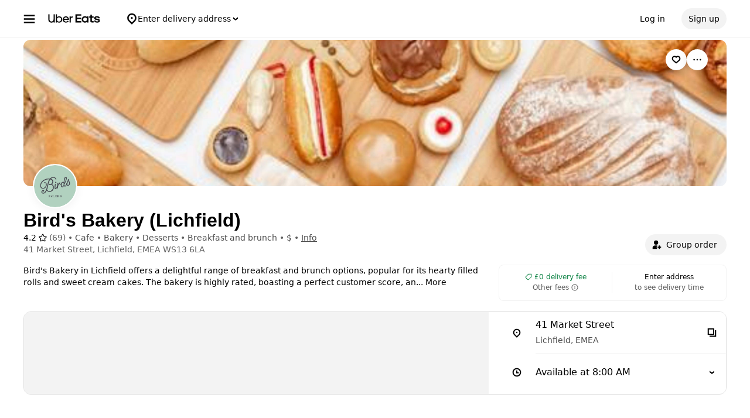

--- FILE ---
content_type: text/html; charset=utf-8
request_url: https://www.google.com/recaptcha/api2/anchor?ar=1&k=6LcP8akUAAAAAMkn2Bo434JdPoTEQpSk2lHODhi0&co=aHR0cHM6Ly93d3cudWJlcmVhdHMuY29tOjQ0Mw..&hl=en&v=PoyoqOPhxBO7pBk68S4YbpHZ&size=invisible&anchor-ms=20000&execute-ms=30000&cb=af8u43lvxhto
body_size: 48485
content:
<!DOCTYPE HTML><html dir="ltr" lang="en"><head><meta http-equiv="Content-Type" content="text/html; charset=UTF-8">
<meta http-equiv="X-UA-Compatible" content="IE=edge">
<title>reCAPTCHA</title>
<style type="text/css">
/* cyrillic-ext */
@font-face {
  font-family: 'Roboto';
  font-style: normal;
  font-weight: 400;
  font-stretch: 100%;
  src: url(//fonts.gstatic.com/s/roboto/v48/KFO7CnqEu92Fr1ME7kSn66aGLdTylUAMa3GUBHMdazTgWw.woff2) format('woff2');
  unicode-range: U+0460-052F, U+1C80-1C8A, U+20B4, U+2DE0-2DFF, U+A640-A69F, U+FE2E-FE2F;
}
/* cyrillic */
@font-face {
  font-family: 'Roboto';
  font-style: normal;
  font-weight: 400;
  font-stretch: 100%;
  src: url(//fonts.gstatic.com/s/roboto/v48/KFO7CnqEu92Fr1ME7kSn66aGLdTylUAMa3iUBHMdazTgWw.woff2) format('woff2');
  unicode-range: U+0301, U+0400-045F, U+0490-0491, U+04B0-04B1, U+2116;
}
/* greek-ext */
@font-face {
  font-family: 'Roboto';
  font-style: normal;
  font-weight: 400;
  font-stretch: 100%;
  src: url(//fonts.gstatic.com/s/roboto/v48/KFO7CnqEu92Fr1ME7kSn66aGLdTylUAMa3CUBHMdazTgWw.woff2) format('woff2');
  unicode-range: U+1F00-1FFF;
}
/* greek */
@font-face {
  font-family: 'Roboto';
  font-style: normal;
  font-weight: 400;
  font-stretch: 100%;
  src: url(//fonts.gstatic.com/s/roboto/v48/KFO7CnqEu92Fr1ME7kSn66aGLdTylUAMa3-UBHMdazTgWw.woff2) format('woff2');
  unicode-range: U+0370-0377, U+037A-037F, U+0384-038A, U+038C, U+038E-03A1, U+03A3-03FF;
}
/* math */
@font-face {
  font-family: 'Roboto';
  font-style: normal;
  font-weight: 400;
  font-stretch: 100%;
  src: url(//fonts.gstatic.com/s/roboto/v48/KFO7CnqEu92Fr1ME7kSn66aGLdTylUAMawCUBHMdazTgWw.woff2) format('woff2');
  unicode-range: U+0302-0303, U+0305, U+0307-0308, U+0310, U+0312, U+0315, U+031A, U+0326-0327, U+032C, U+032F-0330, U+0332-0333, U+0338, U+033A, U+0346, U+034D, U+0391-03A1, U+03A3-03A9, U+03B1-03C9, U+03D1, U+03D5-03D6, U+03F0-03F1, U+03F4-03F5, U+2016-2017, U+2034-2038, U+203C, U+2040, U+2043, U+2047, U+2050, U+2057, U+205F, U+2070-2071, U+2074-208E, U+2090-209C, U+20D0-20DC, U+20E1, U+20E5-20EF, U+2100-2112, U+2114-2115, U+2117-2121, U+2123-214F, U+2190, U+2192, U+2194-21AE, U+21B0-21E5, U+21F1-21F2, U+21F4-2211, U+2213-2214, U+2216-22FF, U+2308-230B, U+2310, U+2319, U+231C-2321, U+2336-237A, U+237C, U+2395, U+239B-23B7, U+23D0, U+23DC-23E1, U+2474-2475, U+25AF, U+25B3, U+25B7, U+25BD, U+25C1, U+25CA, U+25CC, U+25FB, U+266D-266F, U+27C0-27FF, U+2900-2AFF, U+2B0E-2B11, U+2B30-2B4C, U+2BFE, U+3030, U+FF5B, U+FF5D, U+1D400-1D7FF, U+1EE00-1EEFF;
}
/* symbols */
@font-face {
  font-family: 'Roboto';
  font-style: normal;
  font-weight: 400;
  font-stretch: 100%;
  src: url(//fonts.gstatic.com/s/roboto/v48/KFO7CnqEu92Fr1ME7kSn66aGLdTylUAMaxKUBHMdazTgWw.woff2) format('woff2');
  unicode-range: U+0001-000C, U+000E-001F, U+007F-009F, U+20DD-20E0, U+20E2-20E4, U+2150-218F, U+2190, U+2192, U+2194-2199, U+21AF, U+21E6-21F0, U+21F3, U+2218-2219, U+2299, U+22C4-22C6, U+2300-243F, U+2440-244A, U+2460-24FF, U+25A0-27BF, U+2800-28FF, U+2921-2922, U+2981, U+29BF, U+29EB, U+2B00-2BFF, U+4DC0-4DFF, U+FFF9-FFFB, U+10140-1018E, U+10190-1019C, U+101A0, U+101D0-101FD, U+102E0-102FB, U+10E60-10E7E, U+1D2C0-1D2D3, U+1D2E0-1D37F, U+1F000-1F0FF, U+1F100-1F1AD, U+1F1E6-1F1FF, U+1F30D-1F30F, U+1F315, U+1F31C, U+1F31E, U+1F320-1F32C, U+1F336, U+1F378, U+1F37D, U+1F382, U+1F393-1F39F, U+1F3A7-1F3A8, U+1F3AC-1F3AF, U+1F3C2, U+1F3C4-1F3C6, U+1F3CA-1F3CE, U+1F3D4-1F3E0, U+1F3ED, U+1F3F1-1F3F3, U+1F3F5-1F3F7, U+1F408, U+1F415, U+1F41F, U+1F426, U+1F43F, U+1F441-1F442, U+1F444, U+1F446-1F449, U+1F44C-1F44E, U+1F453, U+1F46A, U+1F47D, U+1F4A3, U+1F4B0, U+1F4B3, U+1F4B9, U+1F4BB, U+1F4BF, U+1F4C8-1F4CB, U+1F4D6, U+1F4DA, U+1F4DF, U+1F4E3-1F4E6, U+1F4EA-1F4ED, U+1F4F7, U+1F4F9-1F4FB, U+1F4FD-1F4FE, U+1F503, U+1F507-1F50B, U+1F50D, U+1F512-1F513, U+1F53E-1F54A, U+1F54F-1F5FA, U+1F610, U+1F650-1F67F, U+1F687, U+1F68D, U+1F691, U+1F694, U+1F698, U+1F6AD, U+1F6B2, U+1F6B9-1F6BA, U+1F6BC, U+1F6C6-1F6CF, U+1F6D3-1F6D7, U+1F6E0-1F6EA, U+1F6F0-1F6F3, U+1F6F7-1F6FC, U+1F700-1F7FF, U+1F800-1F80B, U+1F810-1F847, U+1F850-1F859, U+1F860-1F887, U+1F890-1F8AD, U+1F8B0-1F8BB, U+1F8C0-1F8C1, U+1F900-1F90B, U+1F93B, U+1F946, U+1F984, U+1F996, U+1F9E9, U+1FA00-1FA6F, U+1FA70-1FA7C, U+1FA80-1FA89, U+1FA8F-1FAC6, U+1FACE-1FADC, U+1FADF-1FAE9, U+1FAF0-1FAF8, U+1FB00-1FBFF;
}
/* vietnamese */
@font-face {
  font-family: 'Roboto';
  font-style: normal;
  font-weight: 400;
  font-stretch: 100%;
  src: url(//fonts.gstatic.com/s/roboto/v48/KFO7CnqEu92Fr1ME7kSn66aGLdTylUAMa3OUBHMdazTgWw.woff2) format('woff2');
  unicode-range: U+0102-0103, U+0110-0111, U+0128-0129, U+0168-0169, U+01A0-01A1, U+01AF-01B0, U+0300-0301, U+0303-0304, U+0308-0309, U+0323, U+0329, U+1EA0-1EF9, U+20AB;
}
/* latin-ext */
@font-face {
  font-family: 'Roboto';
  font-style: normal;
  font-weight: 400;
  font-stretch: 100%;
  src: url(//fonts.gstatic.com/s/roboto/v48/KFO7CnqEu92Fr1ME7kSn66aGLdTylUAMa3KUBHMdazTgWw.woff2) format('woff2');
  unicode-range: U+0100-02BA, U+02BD-02C5, U+02C7-02CC, U+02CE-02D7, U+02DD-02FF, U+0304, U+0308, U+0329, U+1D00-1DBF, U+1E00-1E9F, U+1EF2-1EFF, U+2020, U+20A0-20AB, U+20AD-20C0, U+2113, U+2C60-2C7F, U+A720-A7FF;
}
/* latin */
@font-face {
  font-family: 'Roboto';
  font-style: normal;
  font-weight: 400;
  font-stretch: 100%;
  src: url(//fonts.gstatic.com/s/roboto/v48/KFO7CnqEu92Fr1ME7kSn66aGLdTylUAMa3yUBHMdazQ.woff2) format('woff2');
  unicode-range: U+0000-00FF, U+0131, U+0152-0153, U+02BB-02BC, U+02C6, U+02DA, U+02DC, U+0304, U+0308, U+0329, U+2000-206F, U+20AC, U+2122, U+2191, U+2193, U+2212, U+2215, U+FEFF, U+FFFD;
}
/* cyrillic-ext */
@font-face {
  font-family: 'Roboto';
  font-style: normal;
  font-weight: 500;
  font-stretch: 100%;
  src: url(//fonts.gstatic.com/s/roboto/v48/KFO7CnqEu92Fr1ME7kSn66aGLdTylUAMa3GUBHMdazTgWw.woff2) format('woff2');
  unicode-range: U+0460-052F, U+1C80-1C8A, U+20B4, U+2DE0-2DFF, U+A640-A69F, U+FE2E-FE2F;
}
/* cyrillic */
@font-face {
  font-family: 'Roboto';
  font-style: normal;
  font-weight: 500;
  font-stretch: 100%;
  src: url(//fonts.gstatic.com/s/roboto/v48/KFO7CnqEu92Fr1ME7kSn66aGLdTylUAMa3iUBHMdazTgWw.woff2) format('woff2');
  unicode-range: U+0301, U+0400-045F, U+0490-0491, U+04B0-04B1, U+2116;
}
/* greek-ext */
@font-face {
  font-family: 'Roboto';
  font-style: normal;
  font-weight: 500;
  font-stretch: 100%;
  src: url(//fonts.gstatic.com/s/roboto/v48/KFO7CnqEu92Fr1ME7kSn66aGLdTylUAMa3CUBHMdazTgWw.woff2) format('woff2');
  unicode-range: U+1F00-1FFF;
}
/* greek */
@font-face {
  font-family: 'Roboto';
  font-style: normal;
  font-weight: 500;
  font-stretch: 100%;
  src: url(//fonts.gstatic.com/s/roboto/v48/KFO7CnqEu92Fr1ME7kSn66aGLdTylUAMa3-UBHMdazTgWw.woff2) format('woff2');
  unicode-range: U+0370-0377, U+037A-037F, U+0384-038A, U+038C, U+038E-03A1, U+03A3-03FF;
}
/* math */
@font-face {
  font-family: 'Roboto';
  font-style: normal;
  font-weight: 500;
  font-stretch: 100%;
  src: url(//fonts.gstatic.com/s/roboto/v48/KFO7CnqEu92Fr1ME7kSn66aGLdTylUAMawCUBHMdazTgWw.woff2) format('woff2');
  unicode-range: U+0302-0303, U+0305, U+0307-0308, U+0310, U+0312, U+0315, U+031A, U+0326-0327, U+032C, U+032F-0330, U+0332-0333, U+0338, U+033A, U+0346, U+034D, U+0391-03A1, U+03A3-03A9, U+03B1-03C9, U+03D1, U+03D5-03D6, U+03F0-03F1, U+03F4-03F5, U+2016-2017, U+2034-2038, U+203C, U+2040, U+2043, U+2047, U+2050, U+2057, U+205F, U+2070-2071, U+2074-208E, U+2090-209C, U+20D0-20DC, U+20E1, U+20E5-20EF, U+2100-2112, U+2114-2115, U+2117-2121, U+2123-214F, U+2190, U+2192, U+2194-21AE, U+21B0-21E5, U+21F1-21F2, U+21F4-2211, U+2213-2214, U+2216-22FF, U+2308-230B, U+2310, U+2319, U+231C-2321, U+2336-237A, U+237C, U+2395, U+239B-23B7, U+23D0, U+23DC-23E1, U+2474-2475, U+25AF, U+25B3, U+25B7, U+25BD, U+25C1, U+25CA, U+25CC, U+25FB, U+266D-266F, U+27C0-27FF, U+2900-2AFF, U+2B0E-2B11, U+2B30-2B4C, U+2BFE, U+3030, U+FF5B, U+FF5D, U+1D400-1D7FF, U+1EE00-1EEFF;
}
/* symbols */
@font-face {
  font-family: 'Roboto';
  font-style: normal;
  font-weight: 500;
  font-stretch: 100%;
  src: url(//fonts.gstatic.com/s/roboto/v48/KFO7CnqEu92Fr1ME7kSn66aGLdTylUAMaxKUBHMdazTgWw.woff2) format('woff2');
  unicode-range: U+0001-000C, U+000E-001F, U+007F-009F, U+20DD-20E0, U+20E2-20E4, U+2150-218F, U+2190, U+2192, U+2194-2199, U+21AF, U+21E6-21F0, U+21F3, U+2218-2219, U+2299, U+22C4-22C6, U+2300-243F, U+2440-244A, U+2460-24FF, U+25A0-27BF, U+2800-28FF, U+2921-2922, U+2981, U+29BF, U+29EB, U+2B00-2BFF, U+4DC0-4DFF, U+FFF9-FFFB, U+10140-1018E, U+10190-1019C, U+101A0, U+101D0-101FD, U+102E0-102FB, U+10E60-10E7E, U+1D2C0-1D2D3, U+1D2E0-1D37F, U+1F000-1F0FF, U+1F100-1F1AD, U+1F1E6-1F1FF, U+1F30D-1F30F, U+1F315, U+1F31C, U+1F31E, U+1F320-1F32C, U+1F336, U+1F378, U+1F37D, U+1F382, U+1F393-1F39F, U+1F3A7-1F3A8, U+1F3AC-1F3AF, U+1F3C2, U+1F3C4-1F3C6, U+1F3CA-1F3CE, U+1F3D4-1F3E0, U+1F3ED, U+1F3F1-1F3F3, U+1F3F5-1F3F7, U+1F408, U+1F415, U+1F41F, U+1F426, U+1F43F, U+1F441-1F442, U+1F444, U+1F446-1F449, U+1F44C-1F44E, U+1F453, U+1F46A, U+1F47D, U+1F4A3, U+1F4B0, U+1F4B3, U+1F4B9, U+1F4BB, U+1F4BF, U+1F4C8-1F4CB, U+1F4D6, U+1F4DA, U+1F4DF, U+1F4E3-1F4E6, U+1F4EA-1F4ED, U+1F4F7, U+1F4F9-1F4FB, U+1F4FD-1F4FE, U+1F503, U+1F507-1F50B, U+1F50D, U+1F512-1F513, U+1F53E-1F54A, U+1F54F-1F5FA, U+1F610, U+1F650-1F67F, U+1F687, U+1F68D, U+1F691, U+1F694, U+1F698, U+1F6AD, U+1F6B2, U+1F6B9-1F6BA, U+1F6BC, U+1F6C6-1F6CF, U+1F6D3-1F6D7, U+1F6E0-1F6EA, U+1F6F0-1F6F3, U+1F6F7-1F6FC, U+1F700-1F7FF, U+1F800-1F80B, U+1F810-1F847, U+1F850-1F859, U+1F860-1F887, U+1F890-1F8AD, U+1F8B0-1F8BB, U+1F8C0-1F8C1, U+1F900-1F90B, U+1F93B, U+1F946, U+1F984, U+1F996, U+1F9E9, U+1FA00-1FA6F, U+1FA70-1FA7C, U+1FA80-1FA89, U+1FA8F-1FAC6, U+1FACE-1FADC, U+1FADF-1FAE9, U+1FAF0-1FAF8, U+1FB00-1FBFF;
}
/* vietnamese */
@font-face {
  font-family: 'Roboto';
  font-style: normal;
  font-weight: 500;
  font-stretch: 100%;
  src: url(//fonts.gstatic.com/s/roboto/v48/KFO7CnqEu92Fr1ME7kSn66aGLdTylUAMa3OUBHMdazTgWw.woff2) format('woff2');
  unicode-range: U+0102-0103, U+0110-0111, U+0128-0129, U+0168-0169, U+01A0-01A1, U+01AF-01B0, U+0300-0301, U+0303-0304, U+0308-0309, U+0323, U+0329, U+1EA0-1EF9, U+20AB;
}
/* latin-ext */
@font-face {
  font-family: 'Roboto';
  font-style: normal;
  font-weight: 500;
  font-stretch: 100%;
  src: url(//fonts.gstatic.com/s/roboto/v48/KFO7CnqEu92Fr1ME7kSn66aGLdTylUAMa3KUBHMdazTgWw.woff2) format('woff2');
  unicode-range: U+0100-02BA, U+02BD-02C5, U+02C7-02CC, U+02CE-02D7, U+02DD-02FF, U+0304, U+0308, U+0329, U+1D00-1DBF, U+1E00-1E9F, U+1EF2-1EFF, U+2020, U+20A0-20AB, U+20AD-20C0, U+2113, U+2C60-2C7F, U+A720-A7FF;
}
/* latin */
@font-face {
  font-family: 'Roboto';
  font-style: normal;
  font-weight: 500;
  font-stretch: 100%;
  src: url(//fonts.gstatic.com/s/roboto/v48/KFO7CnqEu92Fr1ME7kSn66aGLdTylUAMa3yUBHMdazQ.woff2) format('woff2');
  unicode-range: U+0000-00FF, U+0131, U+0152-0153, U+02BB-02BC, U+02C6, U+02DA, U+02DC, U+0304, U+0308, U+0329, U+2000-206F, U+20AC, U+2122, U+2191, U+2193, U+2212, U+2215, U+FEFF, U+FFFD;
}
/* cyrillic-ext */
@font-face {
  font-family: 'Roboto';
  font-style: normal;
  font-weight: 900;
  font-stretch: 100%;
  src: url(//fonts.gstatic.com/s/roboto/v48/KFO7CnqEu92Fr1ME7kSn66aGLdTylUAMa3GUBHMdazTgWw.woff2) format('woff2');
  unicode-range: U+0460-052F, U+1C80-1C8A, U+20B4, U+2DE0-2DFF, U+A640-A69F, U+FE2E-FE2F;
}
/* cyrillic */
@font-face {
  font-family: 'Roboto';
  font-style: normal;
  font-weight: 900;
  font-stretch: 100%;
  src: url(//fonts.gstatic.com/s/roboto/v48/KFO7CnqEu92Fr1ME7kSn66aGLdTylUAMa3iUBHMdazTgWw.woff2) format('woff2');
  unicode-range: U+0301, U+0400-045F, U+0490-0491, U+04B0-04B1, U+2116;
}
/* greek-ext */
@font-face {
  font-family: 'Roboto';
  font-style: normal;
  font-weight: 900;
  font-stretch: 100%;
  src: url(//fonts.gstatic.com/s/roboto/v48/KFO7CnqEu92Fr1ME7kSn66aGLdTylUAMa3CUBHMdazTgWw.woff2) format('woff2');
  unicode-range: U+1F00-1FFF;
}
/* greek */
@font-face {
  font-family: 'Roboto';
  font-style: normal;
  font-weight: 900;
  font-stretch: 100%;
  src: url(//fonts.gstatic.com/s/roboto/v48/KFO7CnqEu92Fr1ME7kSn66aGLdTylUAMa3-UBHMdazTgWw.woff2) format('woff2');
  unicode-range: U+0370-0377, U+037A-037F, U+0384-038A, U+038C, U+038E-03A1, U+03A3-03FF;
}
/* math */
@font-face {
  font-family: 'Roboto';
  font-style: normal;
  font-weight: 900;
  font-stretch: 100%;
  src: url(//fonts.gstatic.com/s/roboto/v48/KFO7CnqEu92Fr1ME7kSn66aGLdTylUAMawCUBHMdazTgWw.woff2) format('woff2');
  unicode-range: U+0302-0303, U+0305, U+0307-0308, U+0310, U+0312, U+0315, U+031A, U+0326-0327, U+032C, U+032F-0330, U+0332-0333, U+0338, U+033A, U+0346, U+034D, U+0391-03A1, U+03A3-03A9, U+03B1-03C9, U+03D1, U+03D5-03D6, U+03F0-03F1, U+03F4-03F5, U+2016-2017, U+2034-2038, U+203C, U+2040, U+2043, U+2047, U+2050, U+2057, U+205F, U+2070-2071, U+2074-208E, U+2090-209C, U+20D0-20DC, U+20E1, U+20E5-20EF, U+2100-2112, U+2114-2115, U+2117-2121, U+2123-214F, U+2190, U+2192, U+2194-21AE, U+21B0-21E5, U+21F1-21F2, U+21F4-2211, U+2213-2214, U+2216-22FF, U+2308-230B, U+2310, U+2319, U+231C-2321, U+2336-237A, U+237C, U+2395, U+239B-23B7, U+23D0, U+23DC-23E1, U+2474-2475, U+25AF, U+25B3, U+25B7, U+25BD, U+25C1, U+25CA, U+25CC, U+25FB, U+266D-266F, U+27C0-27FF, U+2900-2AFF, U+2B0E-2B11, U+2B30-2B4C, U+2BFE, U+3030, U+FF5B, U+FF5D, U+1D400-1D7FF, U+1EE00-1EEFF;
}
/* symbols */
@font-face {
  font-family: 'Roboto';
  font-style: normal;
  font-weight: 900;
  font-stretch: 100%;
  src: url(//fonts.gstatic.com/s/roboto/v48/KFO7CnqEu92Fr1ME7kSn66aGLdTylUAMaxKUBHMdazTgWw.woff2) format('woff2');
  unicode-range: U+0001-000C, U+000E-001F, U+007F-009F, U+20DD-20E0, U+20E2-20E4, U+2150-218F, U+2190, U+2192, U+2194-2199, U+21AF, U+21E6-21F0, U+21F3, U+2218-2219, U+2299, U+22C4-22C6, U+2300-243F, U+2440-244A, U+2460-24FF, U+25A0-27BF, U+2800-28FF, U+2921-2922, U+2981, U+29BF, U+29EB, U+2B00-2BFF, U+4DC0-4DFF, U+FFF9-FFFB, U+10140-1018E, U+10190-1019C, U+101A0, U+101D0-101FD, U+102E0-102FB, U+10E60-10E7E, U+1D2C0-1D2D3, U+1D2E0-1D37F, U+1F000-1F0FF, U+1F100-1F1AD, U+1F1E6-1F1FF, U+1F30D-1F30F, U+1F315, U+1F31C, U+1F31E, U+1F320-1F32C, U+1F336, U+1F378, U+1F37D, U+1F382, U+1F393-1F39F, U+1F3A7-1F3A8, U+1F3AC-1F3AF, U+1F3C2, U+1F3C4-1F3C6, U+1F3CA-1F3CE, U+1F3D4-1F3E0, U+1F3ED, U+1F3F1-1F3F3, U+1F3F5-1F3F7, U+1F408, U+1F415, U+1F41F, U+1F426, U+1F43F, U+1F441-1F442, U+1F444, U+1F446-1F449, U+1F44C-1F44E, U+1F453, U+1F46A, U+1F47D, U+1F4A3, U+1F4B0, U+1F4B3, U+1F4B9, U+1F4BB, U+1F4BF, U+1F4C8-1F4CB, U+1F4D6, U+1F4DA, U+1F4DF, U+1F4E3-1F4E6, U+1F4EA-1F4ED, U+1F4F7, U+1F4F9-1F4FB, U+1F4FD-1F4FE, U+1F503, U+1F507-1F50B, U+1F50D, U+1F512-1F513, U+1F53E-1F54A, U+1F54F-1F5FA, U+1F610, U+1F650-1F67F, U+1F687, U+1F68D, U+1F691, U+1F694, U+1F698, U+1F6AD, U+1F6B2, U+1F6B9-1F6BA, U+1F6BC, U+1F6C6-1F6CF, U+1F6D3-1F6D7, U+1F6E0-1F6EA, U+1F6F0-1F6F3, U+1F6F7-1F6FC, U+1F700-1F7FF, U+1F800-1F80B, U+1F810-1F847, U+1F850-1F859, U+1F860-1F887, U+1F890-1F8AD, U+1F8B0-1F8BB, U+1F8C0-1F8C1, U+1F900-1F90B, U+1F93B, U+1F946, U+1F984, U+1F996, U+1F9E9, U+1FA00-1FA6F, U+1FA70-1FA7C, U+1FA80-1FA89, U+1FA8F-1FAC6, U+1FACE-1FADC, U+1FADF-1FAE9, U+1FAF0-1FAF8, U+1FB00-1FBFF;
}
/* vietnamese */
@font-face {
  font-family: 'Roboto';
  font-style: normal;
  font-weight: 900;
  font-stretch: 100%;
  src: url(//fonts.gstatic.com/s/roboto/v48/KFO7CnqEu92Fr1ME7kSn66aGLdTylUAMa3OUBHMdazTgWw.woff2) format('woff2');
  unicode-range: U+0102-0103, U+0110-0111, U+0128-0129, U+0168-0169, U+01A0-01A1, U+01AF-01B0, U+0300-0301, U+0303-0304, U+0308-0309, U+0323, U+0329, U+1EA0-1EF9, U+20AB;
}
/* latin-ext */
@font-face {
  font-family: 'Roboto';
  font-style: normal;
  font-weight: 900;
  font-stretch: 100%;
  src: url(//fonts.gstatic.com/s/roboto/v48/KFO7CnqEu92Fr1ME7kSn66aGLdTylUAMa3KUBHMdazTgWw.woff2) format('woff2');
  unicode-range: U+0100-02BA, U+02BD-02C5, U+02C7-02CC, U+02CE-02D7, U+02DD-02FF, U+0304, U+0308, U+0329, U+1D00-1DBF, U+1E00-1E9F, U+1EF2-1EFF, U+2020, U+20A0-20AB, U+20AD-20C0, U+2113, U+2C60-2C7F, U+A720-A7FF;
}
/* latin */
@font-face {
  font-family: 'Roboto';
  font-style: normal;
  font-weight: 900;
  font-stretch: 100%;
  src: url(//fonts.gstatic.com/s/roboto/v48/KFO7CnqEu92Fr1ME7kSn66aGLdTylUAMa3yUBHMdazQ.woff2) format('woff2');
  unicode-range: U+0000-00FF, U+0131, U+0152-0153, U+02BB-02BC, U+02C6, U+02DA, U+02DC, U+0304, U+0308, U+0329, U+2000-206F, U+20AC, U+2122, U+2191, U+2193, U+2212, U+2215, U+FEFF, U+FFFD;
}

</style>
<link rel="stylesheet" type="text/css" href="https://www.gstatic.com/recaptcha/releases/PoyoqOPhxBO7pBk68S4YbpHZ/styles__ltr.css">
<script nonce="d8Lwy37XAAhlhp2wF16ApA" type="text/javascript">window['__recaptcha_api'] = 'https://www.google.com/recaptcha/api2/';</script>
<script type="text/javascript" src="https://www.gstatic.com/recaptcha/releases/PoyoqOPhxBO7pBk68S4YbpHZ/recaptcha__en.js" nonce="d8Lwy37XAAhlhp2wF16ApA">
      
    </script></head>
<body><div id="rc-anchor-alert" class="rc-anchor-alert"></div>
<input type="hidden" id="recaptcha-token" value="[base64]">
<script type="text/javascript" nonce="d8Lwy37XAAhlhp2wF16ApA">
      recaptcha.anchor.Main.init("[\x22ainput\x22,[\x22bgdata\x22,\x22\x22,\[base64]/[base64]/[base64]/KE4oMTI0LHYsdi5HKSxMWihsLHYpKTpOKDEyNCx2LGwpLFYpLHYpLFQpKSxGKDE3MSx2KX0scjc9ZnVuY3Rpb24obCl7cmV0dXJuIGx9LEM9ZnVuY3Rpb24obCxWLHYpe04odixsLFYpLFZbYWtdPTI3OTZ9LG49ZnVuY3Rpb24obCxWKXtWLlg9KChWLlg/[base64]/[base64]/[base64]/[base64]/[base64]/[base64]/[base64]/[base64]/[base64]/[base64]/[base64]\\u003d\x22,\[base64]\\u003d\x22,\x22KcOWe8KgYMKCdsOjFipLW8OSw6TDtMOowrDCtcKHbXhibMKAVUdPwrDDs8KVwrPCjMKGB8OPGDpWVAYUc3tSZMOAUMKZwqDCpsKWwqgsw67CqMOtw6Z7fcOeYMOjbsOdw5wkw5/ChMOXwobDsMOswpk5JUPCg0bChcORZHnCp8K1w5/DjSbDr2zCp8K6wo1yJ8OvXMOOw6PCnybDlhZ5wo/Dl8KBUcO9w73DlMOBw7RcCsOtw5rDmsOmN8KmwqFqdMKAQRHDk8Kqw6nCsScSw4DDhMKTaHrDoWXDs8KRw790w4oGIMKRw55YQMOtdyzCvMK/FC3CsHbDiyRzcMOKZHPDk1zCmQ/ClXPCu1LCk2o3XcKTQsKRwqnDmMKlwrzDuBvDim/CmFDClsK0w4cdPDPDuyLCjBnCuMKSFsOUw6tnwosKXMKDfGJhw51WY2BKwqPCusOAGcKCNDbDu2XCosOdwrDCnQhqwofDvUzDoUAnIxrDl2cEfAfDuMOjNcOFw4olw7MDw7E/[base64]/DsMOXaMKFflFuQk0nw7V1U8KNwq/DtmVTDcKzwoAjw7gyDXzCqU1fe0IrADvCj2tXag/DmzDDk2pCw5/DnVZVw4jCv8KuaWVFwrHCosKow5FCw4N9w7R9esOnwqzCmjzDmlfCnW9dw6TDqErDl8Ktwrs+wrk/[base64]/DrFDCkMK2w5ZgwroAGEk5LMK5wqLCnRLChcOzwqvCpyJgAlNabmXDiVJgw67DhhxWwrVSBXHCqsKTw6DDvcOOQUvCllPDjcKpG8K2BUEBwozDk8O7wp/CnH8qM8OuJcOOwpfCimPCkg3DnVnCswrCvRVUJcKXF39bFwYAwqRGSMOJw5Ekc8KRRj0DXnTDqD3CjMKSAT7CsRUfIsKzB0fDk8OvEzPDk8OZR8OrOwYAwrLDkMOBUHXCjMOCR3XDoRQQwrVzwohVw4sswrAlwowrSXLDp23Dh8ONBCENExzCt8K2woxrEFHCu8K4YR/CsWzDqMKXLcK+JcKbB8Oew5l8wo/Dv0DCoiPDtxQHw57Cr8KmcQRqw5FefcOMbMOuw7Z/[base64]/Cn8OfwovCsMOUDDAEwoEefcK7RSXCjUDCm8KcwrwbI0oWwq15w4xPH8OPI8ODw50BQF5OcxPCusO4bMOAXMKsPsOHw5EVwoswwq7CjcKPw7g2IUDCrsK9w7o/GEHDh8Otw7/CkcOYw4xrwpdccm7DiTPCqSXCu8ORw7nCki8sUsKCwqDDilRMNz/CtzYLwohCMMKod3NoRE/DgWZnw41rwqzDhCPDs2Qiwrd3FW/[base64]/DicOWw5ogwpxpLV9wwrkvw5LCvw/CnVsYWcOoKngjwr1LYMKLEsK/w7XCqhN9wrJBw6vCrmTCsjXDhMOMOWXDlg/Dq1Vyw6QndwTDoMKxw44IOMOLw5XDlFfCqn7DmRl9f8O9aMO5d8OvWCYlDSZFwrk2w4/[base64]/Cp8Okw5bClSHCtcKUwqo3w6jCiizDncOUwozCrsOYwo7CisOUCcKYJsOzJEIiwp9Rw6pOOAzCgxbCnTzCkcOrw5pZZMOgBj0cwq0CXMOCGgxZw4DCqcKmwrrCrcKOw5NQSMKjwofCkh/DnsO1TsOxFAnCosOKWynCscKqw4txwr/[base64]/Dn0MiTsKswq0Gw43Dvil4wrRcTcK2w7TChcKPDj3DlHRbwqfCq01pwpZHc1jDhgDCrMKNw4XCv2DCmnTDqR5iTMKQwr/CuMK2wq7CiAEcw4DDt8KPamPChMKlwrXCsMOECw8bwrDDiT9VJw9Vw4/[base64]/[base64]/DvsOFw6nCuUohNSXCk8O5w7lEQcKrw6JEw43CkitEw6BcTFZCC8OLwq5wwrfCusKbw41rV8KNAcO7R8KzMFRpw5Mvw6/CjsOEw7nCjWHCvGpKTUwcw4rCmzIXw4FxUMOYwoR2EcOdaCgHVWQJaMOuwo7DlwkzCsKvwpRzWsOYLMKOwq7DuiYcworCicOAwosxwopGQMKWwrrDgAHCm8K9wrjDrMO8d8KwcjPDqyXChD/Di8K2w5vCj8Oyw4BSwoNswqjDlmPCu8Oswo3CmlHDv8O/OkAlwp8sw4VrCsKBwrgMXsK1w6rDjCHDt3jDlGkWw65pwozDjRTDjcKTX8KIwrDCs8Kqw6wTKjTDlQ5Qwq90wo5UwqIzwrloL8KJQEfCs8OCwprDr8KsUTsUwptQGy1Ew6nCvXbCpl1oHcO/UADDl0/CkcOJwonDuxlQw77Ci8KHwqwPR8Kyw7zDmwLDog3DiRI5w7fDlmHDsSwvXMOaTcK9wrvDlX7DmSjCh8OcwoQtw5RCJ8O2w7cww44JecK/[base64]/DkcKjLUTCnMKSTMKbwoo+Ox7ChcK/wq3DpcOuX8K9w48mw4p1JjkMNXBBw77CqcOkB0RfP8OUw5DCsMOAwotJwqLDtnJDPsK8w5xOIzTCmMKzwr/[base64]/Ct2JIAnAmw5XDpiEaw4rDr8Kfw5oNWCdgwrDCucKLTX/[base64]/[base64]/QkgvPjzCiV/CqwTCu3fDvXYmAMKYGMOCwrLClRXDs3rDpMKTQkHDj8KrOcOgwqLDhMK4CMO8HcK0w6AmMVwOw4bDlHnCvcOlw77CixHCv3jDlzR3w67Ct8OswpEtf8Kow4vDtyzDmMOxFwbDqsO9wpEOfQ1/PcKgO01Kw7xZR8KhwpfDvcOOcsK2w7DDtMK/[base64]/Cq8KCLQd/[base64]/[base64]/DmmpYw7VLw6QDw7cIZ2vCosK4ecOkwp7CvMOGwowKw7FNdzE0Ujd2UV/CsDwnf8OVw6/[base64]/K8OywpXCrShqwqoWQGfDl8OkVsK6MsKtRsKKw7/Cm3Row6XCpMK8wolNwpHChWbDlsKxKsOaw4pxwpDCv3bChlh3YQ3CusKnw4ZAUmfCnGbDo8KLUWvDlSYeGCDDkHjChsOUw4ATHwNJAsKqw5/Cg3cBwqTCisOLwqk4w6ZwwpI5wrYDacKlwovCmMKEw6sPCFddd8K4KzvChcKOUcKDw4cdwpRTw7xQRnQ/[base64]/CjU57w6LDr8Kaw7fCgWnCgsOzw7LDssOMecKIYFw+MsO+a35wG0Uqw6B6w4XDvAXCgV7CgsOJGADDkUnCm8KAN8O+w47CoMOywrI/w4PDgQvCiHINFWE1wqfClwXClcK6wo3CgMK5dcOyw6E1OwcQw4UoHVxBBT9bMcO0PFfDlcKIaygow5QTw5nDocOJUcKwTgXClBNhw5cUaFrCtnABdsOxwqrCik/Cs0R3eMO+cxRfw5PDjSYgw5E2QMKUwojCnsKuBsOxw5vChXjDvXV4w4lBwo7DlsObw69kAsKuw73Do8Kpw6AdCMKlCcO5BnnCkC/CscOCw5B2T8KQEcOtw7YPBcOew5HClHUFw43DtgHDqisYKCF1w5QFOsK4w5nDgGvDmcKAwqrDnA8lXcOmHsKfMGzCpjLCojskAhTDkUxaDcOeDz/DicOIwpEWNAnClELDo3jChsOoQcKqEMKzw6rDi8OZwqgHB2V7wpHCusKYMcOjAwgEw50cw7PDn1QHw6XCqsKWwqHCucOSw4oQDANyHcOMecKhw5jCusKTGBbDncKtw4sBaMOfwptww54Aw7nCgsO/FMKwI0NqS8KpdALCsMKcNlJNwogQw6JAdsOWZ8KvTg9Ww5cww7vCjsKSN3DDkcK9w6vCuix5HMKaRUwxYcOdTxfDkcO1UsKqdcKCFX/CrhHChMKCSms4dSp2wok8cyZQw7fCmS7Dpz7DhyrCjwt1NsOFHWoFw41yworDk8KMw6PDqsKKYwN9w4vDp3V2w5YDRz59CDjCg0PCl37CscKLwrw7w5vChMOkw71BBTYkScK6w5DCkSjCqjzCvMOFIMKJwo/CjHHClsKBO8KFw6ANHgACV8OBw7d4JQ3DqsOuH8ODw5nDpnRuRALCgGIwwqlEw6/CsSfCm2dEwq/CicOjw4MJwr/DonAZOcOrc2Ygwpl1PcKOcCjChsKrPyzCoAJiwoxeQsO6L8Kxw7tyKsOeUT3DnHVZwqUswrh+SXpXUsKkZMKNwpRMYsKyQ8OjOFgrwrDDiTnDjcKTwpgQLGddcx8Gw5DCisO8w4vCvMOEdmHDokl3W8Ksw6A3esO/w4PCrT0Ew5rCmsORPA5iw7YACsOoAMKjwrRsNELDi2hnQcOUGhvDmcKCBsKfSwbChCzDrsOyfVAswqBZw6rDlwPDmEvDkBjCncKIw5LCgsOAY8Obw69aVMOWw5RMw6pYc8OFTDTCq1h8wpnDmsOAwrDDgk/CgQvCoAdNGMOQSsKcDQPDo8OLw6Jrw4ICBCvCgH/[base64]/ClsKBw6LDs1fCr8KVGRcXw4VgbMKAw5lQLVPCmkzCpHUywrrDsXvDslzClsOcTcOWwrFHw7bCjVbCnGzDpMKnARPDgcO0e8K6w4rDgTdLBXPChsO5RF3Dp1RUw7/DscKYcmTDhcOtw4YFwo4tbMK+JsKHT3LCoFzCojwtw7lifjPCjMKzw5DDm8OLw5bCnMO/w6N1wrZ6wqbCn8KxwpPCr8O3woBsw7XDgxfDkCxXworDkcKxw5LCmsKtwqPDlMOuLDbDg8OqJFE0dcKxDcKlXlfCnsK6wqpyw5HChsKVwprDmEYCbcKFTMOiwrTCscKrbg/[base64]/DgDZWJh/DrMOdwoPDp8OFw7DCpAvCsMKxBDrCkMK+wroUw4PDuEF1w6M5EcOhUMKAwrfDhsKAdVk1w5/DuFVPdDYhP8KQw6oQdMO5wrLDml/DjTArUsONGBjCpMO8wrvDq8KZwovDjGl/[base64]/w4nDjX16w4nDsz8cwozDkRMYwr1IHMKhwpE3w4ZtXcOYZmLCvRpkY8KzwqjCpMOiw5LCvMOIw4VhTjHCrcKVwpXCoDRGVMKAw7MkZ8OCw5gPbMO1w4TCi05Pwp5cwrTCrXxiV8Oxw67Dq8O0K8K/wqTDuMKcbsOqwrzCkQB5eVVfSwLCosKow7FhK8KnPwF8wrHDkyDDjE3DsUcjNMKfw4c4dsKKwqMLw73DkMOfP0/DocKCXTjDpXPCtsKcOsOIw7TDlkMLwrnDnMOWw5/DgMKewofCqGctBcOSKm1lw5PCmcOkwr3CtsOiw5nDvcKBwppww6Z4bsOvw5jDpgNWU3YkwpJjT8Kjw4PChMK7w5Ysw6HCqcOqMsOXwpjDqcKDelLDhsKVwrwNw6gwwox8VG9Hwo9mYGgOfMOiW2/DgwcSXC5Ww47CnsOYLsOjBcKPwr4jw65fwrHDpcKyworDqsK+EyDCr3bDnTERJB7Cu8OPwo0VcCBaw7/[base64]/[base64]/CjsO/UMKcZV/DvMOpwqfDuQzDsSjDr8KFwoXClcKuacOCwpbCr8OpXkPDqk/[base64]/CrMOHwrMuwqsTTiYSwqXDuMOnWjJCVRbCjMOnw6YZw7czQCQYw7LChMO8wpnDrETDtMOLwoopMcO4e35bDw95worDgnbCnsOudsOBwqQww5VVw4dHXH/CqUtVImgaUW/CgG/DnsOewqIDwq7DkMOTBcKmw4Yrw5zDs3/DlEfDoDV3alxNKcOHLUtSwqvCmVJFLsOow7NhTWTDnXkfw5Q/wrdLJXrCsDkWw5HDoMKgwrBPJ8KlwpgCWD3DrwoAOk4YwprDvcKeeiUBw7rDncKawqDCiMKoJsKww7zDs8Oqw5FYw6zCm8O4w6Y1woTDqsO8w7zDnj9Ew67Ct0rDssKPMF3CjQLDnU/[base64]/Dt8KwFDLDncOvw7fCrwA4KMOSwogNVG4ORMOnw4LClyzDpSpKwrBPO8OfCAYQwr7DoMKBEVkGaCLDk8K5JVPCsCrCsMK/a8KAWGEJwp9VQMKywpbCli1GA8OZPMK1IFrDosO2w49qwpPDmH7DpMKcwrA0ejREw7vDqMKwwpdSw5tyCMOYSjVNwq3Dj8KLNGzDsSrCoBNXVMOvw5taF8K9UVFuw4/DqBpyDsKbYcOewqXDu8KQD8KtwqzDphXCusOGA0c+Xi86fGjDlRDDk8KkO8OIWcOZdDvDuXozfFdhGMOVw5EKw5nDiDMlKH9mE8OjwoBCfGldEhFYw5Nawq4ILmZ7CsKswoF9woc0Z11FChJwMRrCm8O5GlMtwoHCjMKBKMOdCHvDpyXCmxE6axLDosKmesOPDcKDwq/[base64]/w7vCkcKowrt2wqTDhsKWw5DDt8KiTVRDwolPw7hdNip+wr9KKMOCYcO7w59Fw4pcwo3Ck8OTwoQiDcOJw6LCjsKYYmbDu8K8Ezl0w4YcBVnCu8KtEsOjwozCpsKBw7jDr3sgw4XCh8O+w7Q7w6fDvAvCv8Kaw4/Dn8K8wqcWKArCvWB6KsOhQcK4LMKPOsOES8O0w59YBQrDvMKPQ8OZWTBqDMKXw60sw6vCucKswp8Hw5nCo8K+wq3Ci0UtFmBobzxQXRXDmcOXw4LCksOSagp0IhjCksK2L3F1w4JqRW5kw6sgFxtMNMODw4/Cjwp3WMKwb8O9U8K1w55Hw4PCuw4+w6fDgsOlR8KmH8K/L8OPwpkVSRDClmXDhMKfecOQNy/DhkgMBA5gw5AMw5LDlcKfw4t4X8KUwpRxw5jCliZ3wo7DtgTDucOLBS0Vwrx0JVlMw67Cr2DDi8KcCcKeTjEDa8ORwpvCsz7Ch8OAeMKywqvCpnjCuEtmDsKtOWLCp8KXwpw2wo7DnnPCmFlDwqRhcDfCl8KbPsOBwoTDjCtiHxtCa8OnYMKWP0zDrsO/EMOWw5JZZMOawrJVWsOSwpkLdhTDhsOWw7vDsMO4w4R8Dh5SwrbCm0gseyHCsQULw4hzwq7DhylYwrV/RgRjw5c4wojDucKUw4bDjwhUwopiOcORw7U5MsKpwr7DocKOXMKgw6INW0VEw7LDuMK0bQDDvsOxw4Zew6/[base64]/[base64]/wonCr8Ovw6rDkBIDIsO1XhXDq8Omw77CiQ7DmQjCssODOMOBR8KewqdrwpvCik5oOm4kw6FHw4s2flB+enhUw4wVwr5Rw5LDg1MLJnTCm8KLw4Jfw4oxw47CkcKswp/DvsKVDcOzcQd6w5Z1wo0cw5Muw7cJwp/DnxLCsHXChMOawq5FClA6woXDnMK8SMOJcFMbwpUyEQ0STcOrbTdFR8KQDsOZw4/Ck8KnZXvCs8KJaCFgaVp6w7LCojbDr3zDiU8mLcKARy3Dl2I6WMOiNMKQA8Oww63DosOAJExcwrnChcOow5teRk5zAWTCpWY6w5vCjsKiAF7CkCppLzjDg0vDuMKjNydyF0vCi3B2w4NZwqPDn8Ojw4rDv0TDn8OFCMOpw5/DiD89wq3DtW3CvFJlYW3DslVfwrUSQ8OSw6sywolMwrINwocLwqtCTcKQw7oTwonDohkDTC7Cu8KnGMOjDcKfw6YhF8ONeQfCgVMXwrfCsD/[base64]/DqQlIwoseO0MpbgUUw5cowrnDgxtzY8OqNAPDkw3Cj0PDtcKif8Kkw7h5UyYYwpAQR08ZV8OgS0EAwr7DjiRBwpxjEMKJG3wiUsKQw7PDjMKRw4/[base64]/DiQPCriIOC2lzw5nCt8OTRMKew4Ftwr5LwpkYw7FUccKmw43DmMO2KQTDq8OhwonCv8ObGXXCi8KmwonCkU/Dil/[base64]/YGvDhk/CvCJeGMO0w7LCrnbDtw1iIWjCs1TDl8KJw6BlLhNVZMKQYcKhwrfClMOxNjTCmRLDtsOGF8Okw43Dt8KBVjfDkXbDglxCwrLCrsKvKcOOTGl+YVDDosKrHMOjA8KhIU/CvsKvGMK7YTHDlz/CtMO5NMK7w7V9wpXCmMKOw7PDtDpJJl3DozQVwo3CtsO9acKpwq/CsCbCkcKOw6nDi8KvfBnCrcKXORomw70LW17CvcKZwr7DsMO/EgB0w6JhworDi30Nwp4rVnrDln9jw4nDsmnDsCfDpMKmHTfDk8OlwobDn8OCw7QGTHMSw5FaSsOVKcKGXGDCocKzwrDCisOnPsOWwpsoDcOCwqHCosKLw7JIIcKbXsKFfTjCv8OvwpkewpFDwqnDqnPCsMOIw4/CjwbDpcKtwqvDtsKxEsOxC3Jyw6nDhzJ8bcKmwr3DosKrw47CosKlecKuw5XDmMKTBcOPwrTDqsKlwpPDr3MLJ1kuw5nCnkPCnGYAw4IccRhUwqcZSsOQwrYXwqPDo8KwAcKoMVZIOH3CiMO2ATlZSMKEwp8oOcO+w4HDlVIdQsKhEcO/w5PDujzDpMOFw7pkCcOFw6HDpSpNwoLDssOKwrs1HA9wLMOVcA/CjXcXwrkkw7bCowvChCXDgMKMw4gpwp3DlG7ChMK9woHCgTzDo8K+dsOow6E1Qm7CjcKLSSIKwpF/wp7CjsKpwrzDsMOQMsOhwoYEbGfCmcOTVsK+Q8OJd8OqwrjClgbCk8KGw6HCmgpiOglZw6YKeFTClcKVViptA18bw5ldw53DjMOePCDDgsOWMEbCucKFwonDnAbCocKydsKtSMKawpFfwpQLw5nDmh/CnETDtsK4w71LAzNNJMOWwonDvHfCjsK1OCnCp1kNwpbCpcKYwrUewqHCo8OSwq/DlE7Dpl8SakzCqzMiFMK4esOnw5gqe8KEF8OSQEsfw4/Ds8OmSinCpMKfwrYYDGnDvcOdwp1/wrUvcsOOKcKeAQTCqFN+EcKaw4/DkR9eDcOqOsOcw68xZMOPwpEXPl48wqwsPF/CrsKew7x/[base64]/w4VKwpMAwpMJw5XDmXNtw5hYw47CtcKfwpfCmC7CtknCjwrDmE/[base64]/w712dAHDm2HCvVUAHmnCsMO4w4ANZHx3wpEpSkA/DRpgw6xUw70kwq80wpHClQXDsk/ClQ/CgwDDtGpAGTZfV3fCuDJSKsOuwo3DiV/CnMK5VsOTIsKbw6TDhMKbcsK4wr1kwoDDkgrCpcKVXy1RDR0rwqgvICg4w6ErwopMA8KDGcOhwq4hEUjCuD3Dsl/Dp8Oaw4hJJk9qwo/DjcK9E8OhY8K5w5fCm8KHaGZKbAbCunrDjMKRfcOFaMKDIWbCi8KnYMObVsKZCcOHw7/[base64]/DmsOVw4bDgsKuDRfDnyl3FSPCqXLDq8KHOnfCpUckwp3CnMKmw67DozjCs2sBw4DCjsOfwp81w5fCrMOWU8OjU8Krw6rCkMO3Fx0XJBvCgMO2C8K/wpEBC8OzJUfDmsOVW8KkK1LClwrCsMOAwqPDhWbCusKGN8OQw4PDuSInARDCnQ4gw4zDkMOcesKdFsK9RMOrw6jDnHjCjcOYwrbCsMK3D1Rqw5TDnMOpwqXCiBIhRsO1wrPCrBlGwofDpcKtw4vDnMOAwqfDmMOCFMOEwqvCjVHDqmHCgwENw49YwqXCj1t/w4LClMOWw7TDmBRNBjZ0GcOVesKETsOQb8K4US5BwrUzw7Vmwrs+K13DqjoeEcK3ccKDwo46woPDpsKORRHCm0MSw446wpPCvVZYwoNQwp0jHn/CjnBfLmlow7bDpsKcDMKTPwrDv8O/wpg6w53DpMOpcsKFwrpAwqVKB0BLwrhCNUnCixnCkwnDrnjDhBXDnEBkw5XCqhHDt8OFwpbCkhDCrsOlTldzwptfw6s/wp7DqsKrTjBtwp8zwp52LsKKc8ObdsOFeWBFfsK2DzXDucKHd8KkLxd9w4zCn8O6w4HCosO/B1sOwoUaFBTCt3TDpMOUFsOowqDDsB3DpMOkw7JTw74Ow7Jowr1Xw6/[base64]/CmsKrccOCw64ARcOOw7bDrsOtw5d5worDoW/CuCo2SxkJCiQFe8OUK07ClSzDu8OuwpfDgsOjw5UMw67Csyl5wq5Ew6TDtMKdag4+GsK6JcOjQsOJwrTDiMOOw77DiEXDoyVAN8OqJsK5U8KlM8O/w7fDlW8JwrnCjGR/woA2w6gCwoXDkcKkwo3DilHCrULCicOuHwrDpznCtcOMK3xYw61Bw5HDpsKMw7lUA33Ci8OrHEFbHFshBcKowrMSwoozKXR8w4xfwo3CjMO2w4fDhMOyw69/[base64]/PsOJw6NHRsKpIDPDq8OtwrjDocO5bsKsYcK/[base64]/bMOPE3omwonCvcKAMMO7XzZPKsOaQirCjcODwo4mfhvCl1XCnRjDo8Onw5vDkTjCuwrCi8OvwqVnw5BAwrwZwpDCu8K8wrXClR1cw6x/b3fDocKJw51qH1AkdGlNT3zDtsKkfiw4IypRJsO5FcORAcKXfxfCoMOFEhLDlMKpGsKaw6bDkABoKRdMwqYBacOTwq/ChBF9FMKoWCPDjMOWwoV1w6xrOsOTUhrDlyLDlSZowrJ4w5/[base64]/CjMKlEn3Di8OCw4EMKsO0KiXClxHCtsKlw5nCgGjCvcKeRxPDrRHDryhGWcKiw7INw5Yaw7EYwrphw7IGSXp2LmJVb8Kkw5PCjcKrfXbDozzCpcO8w7dKwpPCscKjE07Ct1FrXcO6AMOaID3DswIPCMOoaDrCi0vDpXA0wp94WGjDt2lEwq4obAvDnUbDi8K0YTrDsA/DvEPDocOpd1AoOncnwoxowo8ywr1Tbxd1w4vCh8Kbw53DkhM7wrsCwpPDssK2w4Buw5nDicO/JH8nwrJUb2d6wqLClCo6c8O6worCllJQTkHChGZUw7XCrmp0w7LCnMOSdRpkWhbDgzPCigoEaDJew5V9wp8UD8OLw5PCrMKJbX07wq9vdAXCkcObwpEyw7t4woPDmX/CrMKwQxHCqDdCRsOiZhnDnikeQcKgw5hvFlBWR8O9w4pdJsKYZMOPQ2EYPUHCkcOoY8OCMFjCrcOHPxfCkAfCuyUFw63DlD0OTcK4wqfDiFY6Kgsaw6bDq8O6RQpsO8OUGMOyw4DCuG7Co8K/aMKXw68EwpTCmcKYw5vCokLDoX/Do8Kdw4/CrVfCm1PCqcKtw4oPw6Z9wo1TVAoww63DtMKfw6sewozDusKdWsKywrdPJcOUw6VXYX/Cv15Fw7dKw7Q4w5U9wp7Cv8O0IB/CjmTDqDbCpAXDmcKiwqLCscKPdMOSSsKdbW5Jwpt3wpzCuD7DlMO9MsOJw4FywpbDgUZJCCbCjhPCmT5wwojDqzYmJxrDpMKAfDlnw6FvaMKpFG/[base64]/w4oGa8OLFFfCsAvDqsKVw6xjwoIXwprDoQrDpWUfwoLCnsK2wo9YCsKMc8OrMijCsMK4H1UKwqBLLE9jfU7CnsKgwoYmcw5sH8KswonCiVDDkcKzw7h+w5NNwpfDhMKKC2Y0XcOmGy/[base64]/CiS/[base64]/CjTYvJkx3wpLCqwrCssKcA8K4wp8lMcO5K8Oxw4zDg3tzUDdtKsK5wq5Yw6Zsw61ew6jDsEDCi8OOw4txwo3DmnhPw484TMKRMhrCicKbw6TDrRTDssKwwqDCvCF7wrlkwpUzwrFLw7ZDDMOhDGPDnFnDucOvBibCmcO3wonCm8O0MyFRw7nDlTpXQw/DuUrDvkoPwolwwq7DtcOrBytiw4AFbsKkMTnDj2xgWcK/wqHDjRrCtcKUwrIGHSfCgFpRPVDCtHhhw4/DhGFSw4/DlsKJZTfDhsOMwqTDs2RyEmA6wppuNmbCv306wpXDjsKQwq/DlDLChMOAdGTDkX3DhmdxLVsnw7I0HMOod8KxwpTDqxfDnDDDikdhKX4mwrd6GsKnwo1ywrMBeEpebsOyJkHCn8OsTgJcworDhWPCsU3DmyvCtH5iWkAlw6Zsw4nDgX/DoF/Dp8Ouw7k6wo7CilwIMRUMwqfCnnsuLmlqOB/[base64]/CjTIhwoRDw4/Dr8OVHFtDNkrCtcORwrnClcKcccOjW8ObEsKvYcKjEMKcCl3Dpx5TEsKIwprChsKkw7jCmTI1MMOOwoPDjcKkGmIewq7Cm8KkOV/CokUMUi/DnAElbMOmfjDDthVyaWLCn8K5YDTDsmcywrIxNMOAZ8OPw5fCoMKLw5wqwpnDiCbCgcOmw4jCvyc6wq/[base64]/CicKXZBhDwobChcOUfcOiw7/DtD/CmW3Cv8Kzw4nDsMK4JlTCsGHCgw7Dn8KiBsO6TURdS0AXwpbCuDRBw7vDkMOrY8O1w53DuUdkwrkJVcK4wo4uBjdSIwHCombCuRl1ZcK4w64nEcOKwoVzBC7CiH04w7jDpcKSBsK6W8KOMsObwpbCgcO9w4hOwplFWsOwbRHDlkNyw5/DsDDDqy81w4McQcOewpJnw5rDtsOlwqEBHzcJwrPCiMOvam7Cq8KPWMKbw5wEw4UyI8OFAcOdDMKyw6clUsOMUy7CiidcXFQewofDrkJYw7nDpMOhNMOWLsOjwo/Co8OjNS7CiMOnCnFqw4bCusK5bsKLfC/Ck8KaBB3DvMKXwqB7wpFcwrPDi8OQRlNPd8OWZH3Dp2FZDcOCIyrDqcOVwrk9TWnCmELCtGLChQvDtSoMw6Zaw43CpiTCoxNHWcOeeX8sw67CqsKsHlbCgy7Cg8O+w7gPwo8Jw6gYbBTCnibCoMK/[base64]/DocKtFsKswoDCtMO5AsOaKyEWZ8O8BgoQwonChcKFPcOTw4Qve8KEERI2F2dVwqBgYMK0w6bClkTCtn/Cu3cEwr7DpMOUw6/CoMOtHMKGWiQawpESw7Y5LsKmw4RjKwlrw6xTf3QsPsORw4jCrsOvdMKNwoDDow7DgzLCn33CkRkTC8KCw70mw4caw7YDw7NGwq/Ct3nDrGRaFThlHR7Di8OLUcOsZ3DCp8Ktw742LR8IA8O8woxDEHkzw6MtOsKywqASBBTCozfCssKZwphHSsKaEcO5wpLCt8Ofwp44DcKhaMOuZcKDw6IbUsONHAY6DsKTMhPDksOtw6hdT8OAPTnCgMOSwq3DhcK2wpEiVF9+LTYJwprCvGExwqo/YS7DoCfCmcKQPsOYw7zDjyh9c2/CpHXDpG/Dj8O3TsKTw4fDpiHClyTDv8OXXFU6dcO5A8K5biUPCgRywoXCkGlSw7LCl8Kdwps6w5PCicKvw746OVQ0KcOmw6nCsEM6PcO/WW85DBxFwowiJsOQw7HDnkRqAWlVH8OYwocGwqAmwq3DhMKKw5sfScObM8ODGirDq8O3w598OMKSKAZ8f8OcJg/DrCZMw78YP8KsQsOgwqMJfREqacKyLErDlk9yWXPDimXCqGVmcsO9w6jCkMONUyIvwqcbwrpuw41ITlQ9w7M2wpLCmAzDnMKhEWEaNcOSGxYmwoAhVmMLCiFbTTUfGsKVYsOkTcO4ISnCuS7DrllJwohQT2Jxwq/Cq8KDw6nDt8OuSlTDtkZawrVPwp9WT8KJfmfDnmh1RMKnDsKyw47DnMK7RGxIMsOHBkh/w53Cq0I/JUQJY0pOWkEwe8KRbcKVwqIkGMOiK8OxI8KDAcO+EcOtHMKPJcOAwqoowpEGVMOWwpVNRy8/[base64]/CvsKVQMOaYUwdGDgWw6JZJi7CsWQTw7rDqHnCkXVrEQvDqA/DmcObw6R3w4bDjsK4GsKVQxhfAsOewqY7aBrCkcKeZMORwpPCvVJ7D8KYwq8Qe8OuwqYrbC0uwrFfw5DCs21/b8K3w57DjsO8dcKmw7lDw55IwoR/w7hkMiMOwrnCnMOwVzLCiT0sbcOeGMOZIcKgw4kvCz3Dg8OPw7HCq8Khw6jDpA7CsTHDpVvDtHLCuwvCjMOUwofDgXrCmklBQMK5wo/Doj3Cg0nCpkYSw4gzwo7Dp8KIw63DpjgKecOaw7PDg8KJScOXwpnDjMKhw6XCvnNqw6BKwqRtw5ZAwo/CiitIw7gsBw/CnsOpSgDCnG7DrMOdF8ONw4wAw4sZIMK1wprDmcOOEULCnREPMyvDpAlawrAcw4HCgmg8InXCg0JmD8KiSHlOw6NNDBptwr7CncKwPhZAwrsMw5p/w4I0ZMOhUcKCw4vCp8KMwrXCrcO1w5tiwqnCmy5PworDoSXCgsKpKyPChHPDgsO2IsOxFTQYw48Rw4lQOzLCrARkwo4qw4xfP1gKXcOyBcOIasKdPMO9w6Zzw4nCksOiPXfCjTtnwocOB8Knw5HDmkd8D2HDpkXDp2hgw6jCqTgoc8O1Oz/Cjk3Cij5IQznDpcOjw6ByXcKTG8KdwqJ4wocVwqciJmJowrnDpsOnwrTDkUJawpjDq20KKjtSLcOMw4/CilPCtSsewpvDhj0DZnQ/HcOMN2rCgMK1w4LDhMKdfALDjjIxS8OKwoF6BCjCj8KCw51OImNtZMKuw6zCgzDCtMOow6QTa1/CiGFJw61OwplfBcOoMU/Dt1zCq8O8wr8jwp5IFQ3Cs8KEI2rDo8OIw4HClsK8QQV8ScKswrTDi3wsLExuwocNXDDDrGHDnz5VVcK5w6Q5wqfDuy/[base64]/w7lPw7E9FMOPZwDCunrCocO+w6MGwrsWw50cwokhSzpzNcKbIMOawqNWOHjDqQzDscKWVnFvVcKDBHdhw6Y8w7rDmcK7w5zCk8KzVsORd8OWDHfDicKxGsKTw5TCh8OAK8OIwqfChXbDs3TDhSLDszQRC8OvBMK/[base64]/asKAwolucTTCkSoIw5Juw73DnsOswq0mHlLDnxrDviBSw53CkTsqwpzCmFkuwoTCu39Lw7DDnCsPwqQow4kkwqpIw6BZw71iCsKAwo/[base64]/CtsOTwrVxKsKVBcO/[base64]/wrPCrsODUcOIOw7DtQo4YcOgw5TCjkNyZkEiwpbCjhl5w4ZIeW3Dp0DCiH8ABsKbw4zDgMKUw4k3A1HDiMOPwoPCmsOiD8OTcsK/ccK/w67DlVvDvzLDmcOSDsKnHCfDrBpwIsKLwoU9LsKjwps2RcOrw5JXwp5PC8OJwq7DoMOdbjouw4rDl8KvHBTDtFXCu8OuMjvDgQJ5LWxDw6TCkl3DhhvDjCoRd2rDoHTCtAZQQBAXw6/Dp8KFeR3Dt1xuThRadcOkwp3Dm21mw7sLw5Yww4MLwqXCs8KvGj7DkMK5wrMVwpPCq2sww7pNNGQNUWLCuWvDuHg7w74kZsONX1YywrnDrMO1wqfDjA9FJsKdw7NBbmUzwoHDvsK+w7TDpsOmw5jDlsOMw5/[base64]/[base64]/w5p2wrrDvw8LLcKfw6Aqw6LDrFHDkmDDpxk3wrt3QXfClWjDiTkKwqHChMOQNQ9aw74ZMAPCtMKyw6bCmULCvhvDhzPCqcOww79Bw6MKwqPCrnbCrMKLeMKew4QXZnd9w4wVwqNjQlRWPcKRw4dfwqnDvy85w4PComHCn0vDvFdkw4/ChsKVw67DrCcjwpBEw5w+GsOlwoHCu8OawobCkcKFamUowoXCssK6XS7DkcO9w61cw6bDusK4w5BTVA3CisOSJBPCl8OTwoM+UgZKw4RJPcOxw53ClsOIMlkxwpU8IsO4wr0sGCZFw4h8aFbDtcKWZRbDkG4pccO2wqfCqMO4w4XDpcOHw7h+w7nDj8KqwrYIw6/DrMKxwqHCu8O3fRE4w4fChcO0w6TDhz43ERxyw7/DgcOUFlvDsnrDmMOUQHrCv8OzTcKfwoPDl8O2w5nCusKxwqRlw4EBw7RfwobDmkrCjHLDgk/DqcKbw7/Dsyt3woYbb8KbAsKzHcKwwr/DhcK/M8KUw792OVpkI8KxF8Ovw7AjwpIFf8Kdwpg5byd6w6BtfsKAwrIpwovDowVJWjHDg8K/wpfCt8O0IDDCpMOyw4gFw7s/wrlHYsOrMG9mP8KdScKUO8KHNBTCrjYPw5HDpkkWw7huwrI0w6HCtFcWKMO5woLCk006w5jDnEXCkMK8DlLDmcO/PBhxYHwQAsKVwpnDsVbCj8OTw77DilTDlsOqag3DlwV1wqJswrRWw5rClsKuw5I\\u003d\x22],null,[\x22conf\x22,null,\x226LcP8akUAAAAAMkn2Bo434JdPoTEQpSk2lHODhi0\x22,0,null,null,null,1,[21,125,63,73,95,87,41,43,42,83,102,105,109,121],[1017145,246],0,null,null,null,null,0,null,0,null,700,1,null,0,\[base64]/76lBhnEnQkZnOKMAhk\\u003d\x22,0,0,null,null,1,null,0,0,null,null,null,0],\x22https://www.ubereats.com:443\x22,null,[3,1,1],null,null,null,1,3600,[\x22https://www.google.com/intl/en/policies/privacy/\x22,\x22https://www.google.com/intl/en/policies/terms/\x22],\x22XtVWqZA88MsNoE2m+TlJhT602mhH4xEVogTTqtwfWl8\\u003d\x22,1,0,null,1,1768891150800,0,0,[241,28,50,23],null,[174,103,43,117],\x22RC-zCk0LM4cNavCOA\x22,null,null,null,null,null,\x220dAFcWeA5hcihDzdn-gFvWLHSbTn1jNkVeOJFT3DJ8qqYfSj816OxsrHfArL9OWj6khMkgIFSYP0c-iGd40h6wJvNqAo4H649iMA\x22,1768973950906]");
    </script></body></html>